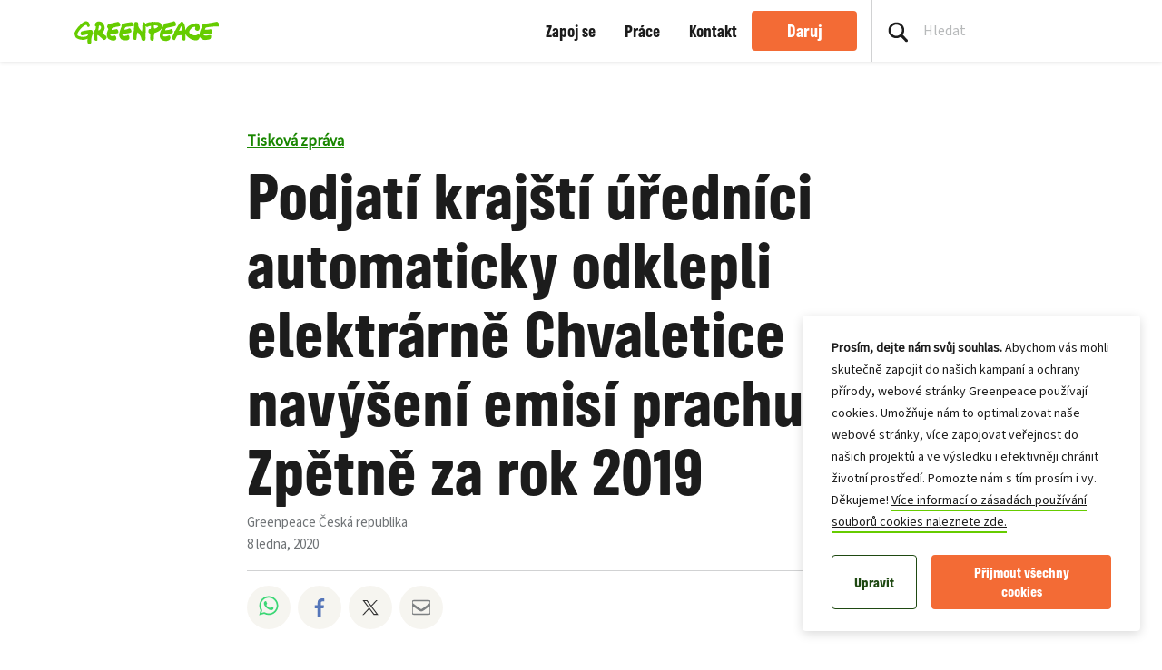

--- FILE ---
content_type: text/css
request_url: https://www.greenpeace.org/czech/wp-content/themes/planet4-child-theme-czech-republic/style.css?ver=1768208350
body_size: 375
content:
/*
Theme Name: Greenpeace Planet 4 Child Theme for GP Czech Republic
Theme URI: https://github.com/greenpeace/planet4-child-theme
Description: Exemplary child theme for the Planet 4 Wordpress project
Author: Greenpeace International
Author URI: https://github.com/greenpeace
Template: planet4-master-theme
Version: 0.1
License: GNU General Public License v3 or later
License URI: https://www.gnu.org/licenses/gpl-3.0.html
Tags: light, accessibility-ready
Text Domain: planet4-child-theme-czech-republic
*/


/* hide reject all cookies */
.cookie-notice .cookies-intro .reject-all-cookies {
  display: none;
}

/* hide button and remove min height take action carousel */
.carousel-about .cover-card-btn {
    display: none;
}
.carousel-about .cover {
    min-height: 0px;
}
/* button-primary and button-donate change color and background */
:root {
    --button-primary--background:#f36b35;
    --button-primary--disabled--background:#f36b35;
    --button-primary--hover--background:#ee562d;
    --button-primary--color:var(--white);
    --button-primary--visited--color:var(--white);
    --button-primary--hover--color:var(--white);
    --button-donate--background:#f36b35;
    --button-donate--hover--background:#ee562d;
    --button-donate--color:var(--white);
    --button-donate--visited--color:var(--white);
    --button-donate--hover--color:var(--white);
}

/* hide the category tag in the page header of articles */
.page-header .top-page-tags .tag-wrap.issues {
    display: none;
}
.page-header .top-page-tags .main-tag-chevron {
    display: none;
}

/* remove text truncate in page header */
.wp-block-media-text.alignfull.is-pattern-p4-page-header p {
	display: block;
	-webkit-box-orient: initial;
	line-clamp: unset;
	-webkit-line-clamp: unset;
	overflow: visible;
}


--- FILE ---
content_type: image/svg+xml
request_url: https://www.greenpeace.org/czech/wp-content/themes/planet4-master-theme/images/gp-logo.svg
body_size: 2472
content:
<?xml version="1.0" encoding="utf-8"?>
<svg version="1.1" id="Calque_1" xmlns="http://www.w3.org/2000/svg" xmlns:xlink="http://www.w3.org/1999/xlink" x="0px" y="0px"
	 viewBox="-50 127.5 183 30" enable-background="new -50 127.5 183 30" xml:space="preserve">
<title>gp-logo</title>
<g>
	<path fill="#66CC00" d="M7.7,134.1c-0.5,0.4-1.4,0.5-5.9,1.3c0,0-0.2,0-0.9,0.4c-1.1,0-2.8,0.8-3.3,1.1c-0.2,0.1-0.5,0.7-0.6,1.8
		c0.3,0.4,0.5,0.3,0.8,0.3c2.2,0,5.3-1.1,5.7-1c1.4,0.3,2.1,2.5,2.1,3.6c0,0.1-0.1,0.8-0.2,0.9c-0.2,0.5-1,0.9-2.1,1
		c-4.9,0.4-7.2,0.8-7.7,1.2c-0.1,0.1-0.3,0.6-0.3,0.9c0,1.2,2.4,1.4,2.9,1.4c1.5,0,2.3-0.8,2.8-0.8c0.7,0,2,1.6,2,3.4
		c0,1.2-0.7,3.1-3.7,3.1c-0.8,0-4.1-0.6-6.5-2.3c0,0,0.1-0.5-0.9-1.2c-0.3-0.6-1-2.6-1-4.2c0-3.5,1.7-5.8,2-7.1c0,0-0.8-1.2-1.1-1.6
		c-0.2-0.2-0.4-0.4-0.4-1.3c0-2.7,1.8-3.2,1.9-3.2l0.6,0c0,0,1.3-0.6,1.5-0.9l1-0.1c0.6-0.1,7.1-1.8,8.4-1.8c1,0,1.4,0.2,1.9,0.8
		c0.3,0.4,1.4,2.4,1.4,3.2C7.9,133.4,7.8,133.9,7.7,134.1z"/>
	<path fill="#66CC00" d="M10.9,144.6c-0.1,0.1-0.3,0.7-0.3,1c0,0.4,1.5,1.1,2.8,1.1c4,0.2,3.5-1.7,4.7-1.1c0.8,0.4,1.5,2.3,1.5,3.5
		c0,2.6-2.5,3.3-4.8,3.3c-3.1,0-5.8-1.4-5.8-1.4s-2.4-3-2.4-5.1c0-4.9,2.6-10.2,2.7-10.5c0,0,0.2-1.4,0.3-2.3c0.1-1,0.8-1.2,1.4-1.9
		c1.3-0.1,3.7-1.2,11-2c0.9-0.1,2.1,1.2,2.7,3.1c0.1,0.3-0.1,1.7-0.5,1.9c-0.3,0.1-1,0.2-7,0.8c-1,0.1-2.1,0.3-2.5,0.6
		c-0.5,0.3-1.4,1.9-1.5,2.4c-0.1,0.5,0.1,0.8,0.8,0.7c3.1-0.3,5.2-1.7,5.5-1.7c1.1,0,2.2,1.5,2.5,3.1c0.2,1-0.1,1.7-0.4,1.9
		c-0.9,0.6-2.4,1-3.9,1.3c-0.7,0.1-1.2,0.1-1.4,0.1c-0.1,0-0.5,0.2-0.6,0.2C13.3,144,11.3,144.2,10.9,144.6z"/>
	<path fill="#66CC00" d="M78.4,131.9c0,1.2-0.4,2-0.8,2.2c-1.9,0.7-8.3,1.6-11.3,2.6c-0.5,0.2-1.5,1.8-1.5,2.4
		c0,0.3,0.4,0.4,0.9,0.4c4.3-0.6,5-0.9,6.8-1.7c0.3,0,0.7,0.1,1,0.3c0.5,0.6,1,1.6,1,3.2c0,1-0.4,2-2.1,2.2
		c-2.2,0.3-7.3,1.1-8.8,1.3c-0.8,0.1-1.2,0.3-1.3,0.4c-0.7,1-0.4,3,4.2,2c1.9-0.4,2.3-1.1,3.4-1.1c0.1,0,0.2,0,0.3,0
		c0.9,0.8,1.1,1.7,1.1,3c0,1.5-0.7,2.6-2,3.2c-0.1,0.1-0.6,0.2-0.7,0.2c-0.1,0-0.7,0.4-1,0.4c-0.8,0.2-1.4,0.3-1.7,0.3
		c-3.1,0-8.1-1.4-8.1-7.2c0-5.3,3.6-8.9,4.5-12.4c0,0,0.2-0.2,0.5-0.6c0.1-0.6,0.6-2,1.3-2.1c1.7-0.2,6.8-1.3,11.4-2.8
		c0.4-0.1,0.7-0.1,1,0.1C77.4,128.8,78.4,130.3,78.4,131.9z"/>
	<path fill="#66CC00" d="M-9.7,147.1c-0.9-1-3.9-2.7-5-3.8c0.4-0.5,2.9-3.9,2.9-6.6c0-3.8-2.7-8.3-6.4-8.3c0,0-1.1,0-2.4,0.1
		c-0.2,0.4-1,0.3-1,0.3c-1.3,0.6-2.5,1.6-2.5,4.7c0,0.6,0.8,1.1,1.3,1.6c-0.1,1-0.4,2.7-0.9,3.9c-0.2,0.4-1.4,0.6-1.4,0.6l-0.6,0.8
		c-0.4,2.4,0,2.7,0.8,3.8c0.1,1.3-0.4,3.5-0.4,4.8c0,0.9,0.3,0.8,0.2,1.8c0,0,0.1,0.2,0.2,0.4c0.3,1,1.4,1.8,2.5,1.8
		c1.1,0,1.5-0.8,1.5-1.2c0-1.1-0.3-4.4-0.3-4.7c0.1-1,0.5-1.6,0.5-1.6c0.7,0,3.9,2.9,6.6,5.6c0.4,0.4,1.2,0.8,1.9,0.8
		c1.6,0,2.3-1.9,2.8-2.3C-9.2,149.3-9.1,147.7-9.7,147.1z M-19.2,139.7c-0.2,0.1-0.6-0.1-0.7-0.1c0,0,0.8-4.9,0.9-5.9
		c1.2-0.3,2.7,0.3,2.7,1.9C-16.2,136.9-16.8,138.5-19.2,139.7z"/>
	<path fill="#66CC00" d="M58,129.7l-1.2-0.3l-0.6-0.3c-1.6-0.3-5.4-0.4-6.7-0.2c-0.2,0-1.1-0.2-1.4-0.3c-1,0.6-1.8,0.8-1.8,0.8
		c-0.2,0-0.8-0.2-0.8-0.2c-0.9,0.1-3.3,0.6-4.4,1.3c-0.5,0.3-0.8,0.8-1,1.2c0,0,0,0,0,0c0,0.1-0.2,0.2-0.2,0l0,0
		c0-0.2-0.1-0.5-0.1-0.6c-0.3-1.1-1.7-2-2.5-2c-0.3,0-1.1,0.4-1.1,0.8c-0.1,0.5-0.1,2.8-0.4,5c0,0.2,0,4.4-0.4,5.8
		c-0.1,0-0.4,0.1-0.5,0c-1.1-1.6-3.8-4.3-4.1-6.2c-0.2-1.7,0.1-4.3-0.8-5c-0.3-0.3-1.9-0.7-2.4-0.7c-0.7,0-1.2,0.3-1.5,0.7l-0.1,0.5
		l-0.5,0.7c-0.1,0.5-0.2,1.3-0.3,3l0.4,2.1c0,0,0,0.5-0.4,0.9l0.1,1.6c0,1.8-1.6,8-1.6,9.8c0,4.2,3.7,3.8,3.9,3.7
		c0.3-0.2,0.8-1.1,0.8-1.4c0.2-2.5,0.5-6.7,1.2-7.9c0.1-0.3,0.5-0.4,0.7-0.2c0.6,0.6,1.2,1.8,1.3,1.9c0.7,0.9,2.5,3.2,2.9,5.3
		c0,0.2,0,0.6,0.1,0.9c0.1,0.7,0.4,1.5,1.4,2.3c0.3,0.2,1.3,0.3,2,0.2c0.7-0.1,2-0.3,2-3.5c0-2.1-0.3-3-0.3-3.4s0.5-4.3,0.5-9.7
		c0,0-0.2-0.5-0.3-0.8c0.1-0.5,0.2-0.8,0.2-1.1l0,0c0-0.1,0.1-0.2,0.1-0.1l0,0c0,0.1,0.1,0.2,0.1,0.2c0.3,0.4,0.9,0.8,1.6,0.8
		c1.2,0,2.7-1.4,3.7-1.1c0.1,0,0.3-0.2,1.1-0.3c0,0.5,0,1.6-0.1,3.1c-0.1,0.7-0.4,0.9-1.7,0.9c-0.5,0-0.8,0.4-0.9,0.7
		c-0.2,0.4-0.5,2.2-0.5,2.7c0,1,1.1,2.3,2.5,2.7c0.1,0.4-0.3,3.7-0.3,5.4c0,1.7,0.4,2.4,0.5,2.5c0.1,0.1,1.3,1,2.2,1
		c0.7,0,1.4-0.4,1.6-0.7c0.1-0.2,0.3-0.6,0.3-1.4c0.1-3.8,0.5-7.8,1-7.9c2.3-0.7,4.5-1.5,6.7-3.2c1.2-0.8,2.6-2.6,2.6-4.4
		C60.6,133,59.1,130.4,58,129.7z M51.3,137.3c-0.3,0-0.5-0.1-0.5-0.3c-0.3-0.8-0.4-2.6-0.4-3.6c1-0.2,5.4,0.1,5.4,1.2
		C55.7,135.6,52.8,137.3,51.3,137.3z"/>
	<path fill="#66CC00" d="M-26.5,143.2c0-0.7-0.7-2.9-1.1-3.5c-0.6-0.7-1.3-0.8-2.2-0.8c-0.6,0-10.3,1.5-11.6,2.3
		c-0.6,0.4-0.8,1.2-0.8,2.4c0,1.7,1.1,2.4,1.4,2.4c0.7,0,5.7-1,7.4-1.3c0.4-0.1,0.5,0.1,0.5,0.2c0,0.4-0.1,0.9-0.3,1.2
		c-0.7,0.8-1.7,1.2-2.6,1.5c-1.4-0.3-2.6,0.9-4,0.2c-0.6,0-1.5,0.4-1.9-0.2c-1.4-0.3-2.9-0.4-4.1-1.4c-0.4-0.4-0.5-0.9-0.5-1.5
		c0-1.5,2.3-5.5,6.2-9.1c0.8-0.8,3.7-2.9,5-2.9c0.9,0,1.2,1.9,1.8,2.6c0.2,0.2,0.9,0.2,1.2,0c0.7-0.3,1.3-0.7,1.3-1.6
		c0-2-0.8-3.6-1.4-4.4c-0.4-0.5-2.3-1.3-3.1-1.3c-1.6,0-2.4,1-3,1c-2.4,1.5-3.6,2.9-4.1,3.3c-0.2,0.2-0.4,0.2-0.4,0.2
		s-0.1,0.5-0.4,0.9c-0.1,0.1-0.9,0.6-0.9,0.6c-1.1,1.1-5.9,7.1-5.9,9.4c0,2.1,1.4,5.1,1.9,5.5c1.8,1.6,5,2.8,8.7,2.8
		c2.6,0,5-1,5.7-1.4l0,0c0.2-0.1,0.3-0.1,0.3,0.1c0,0.2-0.1,0.5-0.1,0.8c0,0.3-0.1,1.5-0.1,2.4c0,1.5,0.4,2.3,0.8,2.7
		c0.2,0.2,1.5,0.5,2.3,0.5c0.4,0,1.7-0.6,1.7-2c0-0.8-0.1-1.8-0.1-2.1C-28.5,146.2-26.5,144.4-26.5,143.2z"/>
	<path fill="#66CC00" d="M132.9,132c-0.4-1.6-1.6-3.1-2.7-3.3c-1,0.2-8.8,1.7-13.9,2.4c-0.7,0.1-1.6,0.1-1.6,0.1l-0.6,0.3
		c0,0-1,0.1-1.5,0.4c-0.7,0.5-1.6,1.4-1.8,2.9l0.1,1.3c-1.6,3.2-2.7,5.7-2.7,9.1c0,0.1,0,0.1,0,0.2c0,0.3,0,0.4-0.1,0.3
		c-0.1-0.1-0.2-0.3-0.3-0.4c-0.6-0.7-0.8-0.8-1.1-0.8c-0.8,0-1.5,1.6-4.3,1.6c-2.6,0-7.3-2.7-7.3-4.1c0-3.1,4.1-6.9,7.1-6.9
		c0.5,0,0.7,0.2,0.7,0.5c0,0.6-0.5,1.6-0.5,2.2c0,1.5,2.2,2.5,3.4,2.5c0.3,0,2.7-0.9,2.7-4.3c0-2-1.5-5.4-3.9-5.4
		c-3.1,0-7.6,1.6-10.7,3.8c0,0-0.2,0.4-0.4,0.6s-1,0.8-1,0.8c-0.7,0.9-1.3,2.2-1.5,2.6c-0.1,0.1-0.1,0.3-0.2,0.5c0,0,0,0,0,0
		c-0.1,0.4-0.3,0.5-0.4,0.3c0-0.2,0-0.4-0.1-0.7c-0.1-1.3-0.2-2.1-0.4-3.1c0,0-0.3-0.9-0.4-1.3c0-0.1,0-0.6,0-0.6
		c-0.7-2.7-2.4-4.5-2.6-4.6c-1.1-0.4-1.4-0.5-1.9-0.2c-1.9,1.2-4.1,4.9-7.5,11.2c0,0-0.6,0.6-1.3,1.1c0.1,1,0,1.5-0.1,1.8
		c-0.7,2.2-2.7,4.9-2.6,5.5l0.1,0.7l-0.1,0.8c0,0.5,1.6,2.3,2.9,2.3c0.1,0,0.2,0,0.3,0c1.3-1.2,1.7-3.4,2.9-5.3
		c0.1-0.2,0.2-0.2,0.5-0.4c0.8-0.3,2.3-0.5,2.9-0.6s1.3,0.1,1.3,0.1l0.6-0.2c0.5,0,0.8,0.1,0.8,0.6c0,2.1,0,3.9,0.2,4.5
		c0.2,1,1.2,1.7,3.1,1.9c0.2,0,1-0.5,1.2-1.2c0.4-1.1,0.1-2.5,0.1-3.7c0-1.8,0.1-2.8,0.1-3.4c0-0.2,0.2-0.3,0.2-0.1c0,0,0,0,0,0
		c0.2,0.5,0.5,1.2,0.9,1.7c2.4,2.8,6.3,6.1,11.9,6.4c2.2,0.1,3.9-1,4.7-3.2c0.2-0.5,0.3-0.9,0.4-1.1c0-0.1,0.1,0,0.2,0.1
		c0,0,0,0,0,0c0.1,0.2,0.3,0.5,0.6,0.9c1.9,2.4,4.6,3.2,8.1,2.6c3.8-0.6,4.3-1,4.7-1.4c0.5-0.7,0.7-1.7,0.8-2.6
		c0.1-0.6,0.1-1.3-0.4-1.9c-0.6-0.6-2.4,0-4.8,0.4c-3.2,0.5-4.5-0.8-4.5-1.2c0-0.2,0.1-0.8,0.5-0.8c0.3-0.1,1,0,1.3,0.1
		c0.1,0,1.9-0.3,3.2-0.3c0.5,0,1.1,0.1,1.3,0.1c0,0,2.1-0.2,3.4-0.4c0.8-0.2,1.5-0.8,1.5-1.2c0.2-1.2,0-2-0.2-2.4
		c-0.9-1.8-1.9-2-2.2-2c-1.1,0.2-3.3,0.9-6.3,0.7c-0.4,0-0.6-0.4-0.6-0.7c0.1-0.8,1-2,2-2.2c2.4-0.5,9.5-1.2,12.1-1.3
		c1.6-0.1,3.4,0.4,3.7-0.1C133.1,133.8,133,132.4,132.9,132z M85.8,139.4c-0.2,0.4-1.3,0.7-3.3,0.7c-0.1,0-0.2-0.2-0.1-0.3
		c0.8-1.9,2.3-5.2,2.5-5.2c0.2,0,0.5,0.1,0.7,0.3C86.1,135.4,86.1,138.9,85.8,139.4z"/>
</g>
</svg>
